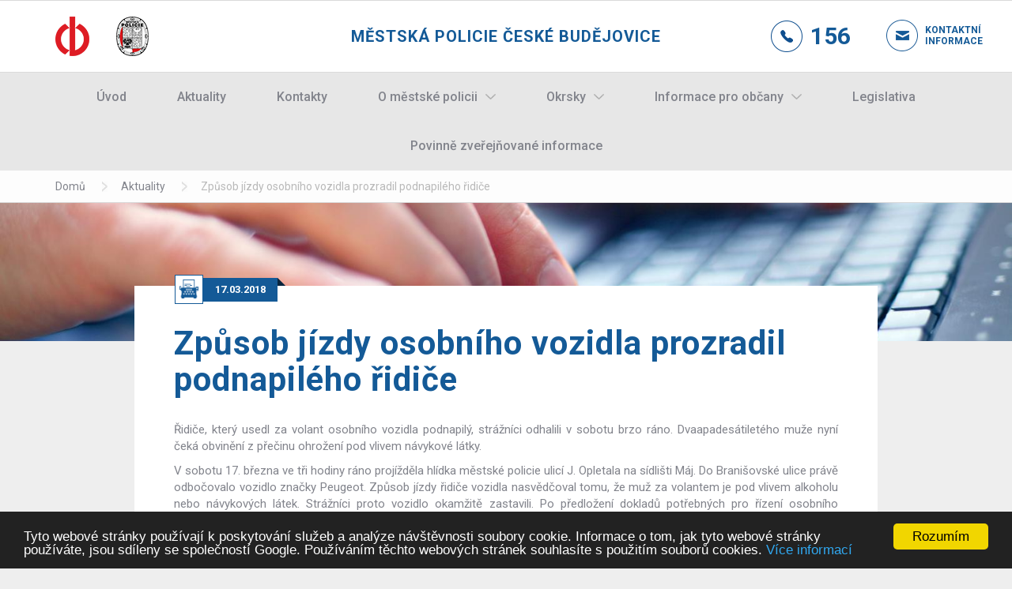

--- FILE ---
content_type: text/html; charset=utf-8
request_url: https://mpolicie.c-budejovice.cz/zpusob-jizdy-osobniho-vozidla-prozradil-dalsiho-podnapileho-ridice
body_size: 29708
content:
<!DOCTYPE html>
<html lang="cs">
	<head profile="http://www.w3.org/1999/xhtml/vocab">
		<meta http-equiv="Content-Type" content="text/html; charset=utf-8" />
<meta about="/news/tiskova-zprava" typeof="skos:Concept" property="rdfs:label skos:prefLabel" content="Tisková zpráva" />
<link rel="shortcut icon" href="https://mpolicie.c-budejovice.cz/sites/default/files/rsz_znak_mp.png" type="image/png" />
<meta name="description" content="Řidiče, který usedl za volant osobního vozidla podnapilý, strážníci odhalili v sobotu brzo ráno. Dvaapadesátiletého muže nyní čeká obvinění z přečinu ohrožení pod vlivem návykové látky. V sobotu 17. března ve tři hodiny ráno projížděla hlídka městské policie ulicí J. Opletala na sídlišti Máj. Do Branišovské ulice právě odbočovalo vozidlo značky Peugeot. Způsob jízdy řidiče" />
		<meta http-equiv="X-UA-Compatible" content="IE=edge">
		<meta name="viewport" content="width=device-width, initial-scale=1">
		<title>Způsob jízdy osobního vozidla prozradil podnapilého řidiče | Městská Policie České Budějovice</title>
                <link href="https://fonts.googleapis.com/css?family=Roboto:300,400,500,700&amp;subset=latin-ext" rel="stylesheet">
		<link type="text/css" rel="stylesheet" href="https://mpolicie.c-budejovice.cz/sites/default/files/css/css_xE-rWrJf-fncB6ztZfd2huxqgxu4WO-qwma6Xer30m4.css" media="all" />
<link type="text/css" rel="stylesheet" href="https://mpolicie.c-budejovice.cz/sites/default/files/css/css_DBTJHlClDYCla7ZkavWvdyoA5FZvO-9pa0Q88nuwvoE.css" media="screen" />
<link type="text/css" rel="stylesheet" href="https://mpolicie.c-budejovice.cz/sites/default/files/css/css_LhqCvX0IMLxz5jbGzJ3I0uhYzl_XS5wDZluio5N8q7U.css" media="all" />
<link type="text/css" rel="stylesheet" href="https://mpolicie.c-budejovice.cz/sites/default/files/css/css_BQZNSPQwmoO6z_KsKlfTfkiU05Bxs43ZzWA5v7jYf4Y.css" media="all" />
<style type="text/css" media="all">
<!--/*--><![CDATA[/*><!--*/
#highlighted{background-image:url('/profiles/nautilus/themes/nautilus/img/backgrounds/spring-field.jpg');}nav.navbar-fixed-top{position:fixed;}

/*]]>*/-->
</style>
<link type="text/css" rel="stylesheet" href="https://mpolicie.c-budejovice.cz/sites/default/files/css/css_Vjme8-UwnFYpyZCH9lBr7Itea1ziVboPMvm3hZMXvo0.css" media="all" />
<style type="text/css" media="all">
<!--/*--><![CDATA[/*><!--*/
#top-image{background-color:#FFFFFF !important;background-image:url('https://mpolicie.c-budejovice.cz/sites/default/files/styles/full_hd/public/obsah/novinky/zpusob-jizdy-osobniho-vozidla-prozradil-dalsiho-podnapileho-ridice/obrazky/uvodniobrazek.jpg?itok=wEkNOx2T') !important;background-repeat:no-repeat !important;background-attachment:scroll !important;background-position:center center !important;background-size:cover !important;-webkit-background-size:cover !important;-moz-background-size:cover !important;-o-background-size:cover !important;filter:progid:DXImageTransform.Microsoft.AlphaImageLoader(src='https://mpolicie.c-budejovice.cz/sites/default/files/obsah/novinky/zpusob-jizdy-osobniho-vozidla-prozradil-dalsiho-podnapileho-ridice/obrazky/uvodniobrazek.jpg',sizingMethod='scale');-ms-filter:progid:DXImageTransform.Microsoft.AlphaImageLoader(src='https://mpolicie.c-budejovice.cz/sites/default/files/obsah/novinky/zpusob-jizdy-osobniho-vozidla-prozradil-dalsiho-podnapileho-ridice/obrazky/uvodniobrazek.jpg',sizingMethod='scale');}

/*]]>*/-->
</style>
	</head>
	<body class="html not-front not-logged-in no-sidebars page-node page-node- page-node-614 node-type-news i18n-cs role-1" >
				<div class="wrapper">

    
    <div id="primary">
        <nav class="navbar navbar-default" role="navigation">
            <div class="container">

                <div id="logo">
                    <a href="/"><img src="/profiles/nautilus/themes/nautilus/img/logo.jpg" alt="Voatt" /></a>                    <a href="/"><img src="/profiles/nautilus/themes/nautilus/img/police-logo.jpg" alt="Voatt" /></a>                </div>

                
                
                <!-- <div id="search-button" class="pc"><a class="search-icon" href="#">Hledej</a></div> -->

                <div class="navbar-header">
                    <button type="button" class="navbar-toggle collapsed" data-toggle="collapse" data-target="#primary-collapse">
                        <span class="sr-only">Toggle navigation</span>
                        <span class="icon-bar"></span>
                        <span class="icon-bar"></span>
                        <span class="icon-bar"></span>
                    </button>
                </div>

                <div class="collapse navbar-collapse" id="primary-collapse">
                          <div id="block-views-header-block-1" class="block block-views">

    
  <div class="content">
    <div class="view view-header view-id-header view-display-id-block_1 view-dom-id-5211c4e4e0dd2d1ad0bb6527d2b728ea">
        
  
  
      <div class="view-content">
        <div class="views-row views-row-1 views-row-odd views-row-first views-row-last">
      
  <div class="views-field views-field-title">        <p class="field-content">Městská policie České Budějovice</p>  </div>  
  <div class="views-field views-field-field-frontpage-police-tel">        <div class="field-content">156</div>  </div>  
  <div class="views-field views-field-field-frontpage-rychle-podani">        <div class="field-content"><a href="https://mpolicie.c-budejovice.cz/kontakty">Kontaktní informace</a></div>  </div>  </div>
    </div>
  
  
  
  
  
  
</div>  </div>
</div>
  					      <div id="block-system-main-menu" class="block block-system block-menu">

    
  <div class="content">
    <ul class="list-group"><li class="first  mlid-409"><a href="/">Úvod</a></li>
<li class=" mlid-560"><a href="/aktuality">Aktuality</a></li>
<li class=" mlid-561"><a href="/kontakty">Kontakty</a></li>
<li class="expanded mlid-546 dropdown"><a href="/o-mestske-policii" id="546" role="button" class="dropdown-toggle" data-hover="dropdown">O městské policii</a><ul class="dropdown-menu" role="menu" aria-labelledby="546"><li class="first  mlid-547"><a href="/historie">Historie</a></li>
<li class=" mlid-591"><a href="/organizacni-struktura">Organizační struktura</a></li>
<li class=" mlid-549"><a href="/hlidkova-sluzba">Oblast pro hlídkovou službu</a></li>
<li class=" mlid-551"><a href="/prestupkove-oddeleni">Odbor přestupkové agendy</a></li>
<li class=" mlid-574"><a href="/sluzebny">Služebny</a></li>
<li class="last  mlid-550"><a href="/statistiky-cinnosti">Statistiky činnosti</a></li>
</ul></li>
<li class="expanded mlid-556 dropdown"><a href="/obvody" id="556" role="button" class="dropdown-toggle" data-hover="dropdown">Okrsky</a><ul class="dropdown-menu" role="menu" aria-labelledby="556"><li class="first  mlid-582"><a href="/obvod-1-centrum">Okrsek Centrum</a></li>
<li class=" mlid-583"><a href="/obvod-2-maj-0">Okrsek Máj</a></li>
<li class=" mlid-584"><a href="/obvod-3-vltava-0">Okrsek Vltava</a></li>
<li class=" mlid-585"><a href="/obvod-4-nemanice-0">Okrsek Nemanice</a></li>
<li class=" mlid-586"><a href="/obvod-5-suche-vrbne-0">Okrsek Suché Vrbné</a></li>
<li class="last  mlid-587"><a href="/obvod-6-roznov-0">Okrsek Rožnov</a></li>
</ul></li>
<li class="expanded mlid-558 dropdown"><a href="/informace-pro-obcany" id="558" role="button" class="dropdown-toggle" data-hover="dropdown">Informace pro občany</a><ul class="dropdown-menu" role="menu" aria-labelledby="558"><li class="first  mlid-572"><a href="/caste-dotazy">Časté dotazy</a></li>
<li class=" mlid-571"><a href="/parkovani-ve-meste">Parkování ve městě</a></li>
<li class=" mlid-573"><a href="/tiskoviny-ke-stazeni">Tiskoviny ke stažení</a></li>
<li class=" mlid-600"><a href="/asistenti-prevence-kriminality">Asistenti prevence kriminality</a></li>
<li class=" mlid-741"><a href="https://mpolicie.c-budejovice.cz/program-nocni-budejce" title="">Program Noční Budějce</a></li>
<li class=" mlid-599"><a href="/mestsky-kamerovy-dohlizeci-system">Městský kamerový dohlížecí systém</a></li>
<li class=" mlid-597"><a href="/nalezli-jste-jizdni-kolo">Nalezli jste jízdní kolo?</a></li>
<li class=" mlid-592"><a href="/byla-na-vase-vozidlo-umistena-vyzva">Byla na Vaše vozidlo umístěna &quot;VÝZVA&quot;?</a></li>
<li class=" mlid-593"><a href="/byla-na-vase-vozidlo-nasazena-boticka">Byla na Vaše vozidlo nasazena &quot;botička&quot;?</a></li>
<li class=" mlid-594"><a href="/odchyty-zvirat">Odchyty zvířat</a></li>
<li class=" mlid-595"><a href="/nalezli-jste-pouzitou-injekcni-strikacku">Nalezli jste použitou injekční stříkačku?</a></li>
<li class=" mlid-596"><a href="/ztraty-nalezy">Ztráty a nálezy</a></li>
<li class="last  mlid-598"><a href="/dobrovolnici-na-prechodech-pro-chodce">Dobrovolníci na přechodech pro chodce</a></li>
</ul></li>
<li class=" mlid-559"><a href="/legislativa">Legislativa</a></li>
<li class="last  mlid-646"><a href="/povinne-zverejnovane-informace-o-zrizeni-automatickeho-technickeho-systemu">Povinně zveřejňované informace</a></li>
</ul>  </div>
</div>
                  </div>
            </div>
        </nav>
    </div>

            <div id="main-menu">
            <div class="container">
                            <div id="block-system-main-menu" class="block block-system block-menu">

    
  <div class="content">
    <ul class="list-group"><li class="first  mlid-409"><a href="/">Úvod</a></li>
<li class=" mlid-560"><a href="/aktuality">Aktuality</a></li>
<li class=" mlid-561"><a href="/kontakty">Kontakty</a></li>
<li class="expanded mlid-546 dropdown"><a href="/o-mestske-policii" id="546" role="button" class="dropdown-toggle" data-hover="dropdown">O městské policii</a><ul class="dropdown-menu" role="menu" aria-labelledby="546"><li class="first  mlid-547"><a href="/historie">Historie</a></li>
<li class=" mlid-591"><a href="/organizacni-struktura">Organizační struktura</a></li>
<li class=" mlid-549"><a href="/hlidkova-sluzba">Oblast pro hlídkovou službu</a></li>
<li class=" mlid-551"><a href="/prestupkove-oddeleni">Odbor přestupkové agendy</a></li>
<li class=" mlid-574"><a href="/sluzebny">Služebny</a></li>
<li class="last  mlid-550"><a href="/statistiky-cinnosti">Statistiky činnosti</a></li>
</ul></li>
<li class="expanded mlid-556 dropdown"><a href="/obvody" id="556" role="button" class="dropdown-toggle" data-hover="dropdown">Okrsky</a><ul class="dropdown-menu" role="menu" aria-labelledby="556"><li class="first  mlid-582"><a href="/obvod-1-centrum">Okrsek Centrum</a></li>
<li class=" mlid-583"><a href="/obvod-2-maj-0">Okrsek Máj</a></li>
<li class=" mlid-584"><a href="/obvod-3-vltava-0">Okrsek Vltava</a></li>
<li class=" mlid-585"><a href="/obvod-4-nemanice-0">Okrsek Nemanice</a></li>
<li class=" mlid-586"><a href="/obvod-5-suche-vrbne-0">Okrsek Suché Vrbné</a></li>
<li class="last  mlid-587"><a href="/obvod-6-roznov-0">Okrsek Rožnov</a></li>
</ul></li>
<li class="expanded mlid-558 dropdown"><a href="/informace-pro-obcany" id="558" role="button" class="dropdown-toggle" data-hover="dropdown">Informace pro občany</a><ul class="dropdown-menu" role="menu" aria-labelledby="558"><li class="first  mlid-572"><a href="/caste-dotazy">Časté dotazy</a></li>
<li class=" mlid-571"><a href="/parkovani-ve-meste">Parkování ve městě</a></li>
<li class=" mlid-573"><a href="/tiskoviny-ke-stazeni">Tiskoviny ke stažení</a></li>
<li class=" mlid-600"><a href="/asistenti-prevence-kriminality">Asistenti prevence kriminality</a></li>
<li class=" mlid-741"><a href="https://mpolicie.c-budejovice.cz/program-nocni-budejce" title="">Program Noční Budějce</a></li>
<li class=" mlid-599"><a href="/mestsky-kamerovy-dohlizeci-system">Městský kamerový dohlížecí systém</a></li>
<li class=" mlid-597"><a href="/nalezli-jste-jizdni-kolo">Nalezli jste jízdní kolo?</a></li>
<li class=" mlid-592"><a href="/byla-na-vase-vozidlo-umistena-vyzva">Byla na Vaše vozidlo umístěna &quot;VÝZVA&quot;?</a></li>
<li class=" mlid-593"><a href="/byla-na-vase-vozidlo-nasazena-boticka">Byla na Vaše vozidlo nasazena &quot;botička&quot;?</a></li>
<li class=" mlid-594"><a href="/odchyty-zvirat">Odchyty zvířat</a></li>
<li class=" mlid-595"><a href="/nalezli-jste-pouzitou-injekcni-strikacku">Nalezli jste použitou injekční stříkačku?</a></li>
<li class=" mlid-596"><a href="/ztraty-nalezy">Ztráty a nálezy</a></li>
<li class="last  mlid-598"><a href="/dobrovolnici-na-prechodech-pro-chodce">Dobrovolníci na přechodech pro chodce</a></li>
</ul></li>
<li class=" mlid-559"><a href="/legislativa">Legislativa</a></li>
<li class="last  mlid-646"><a href="/povinne-zverejnovane-informace-o-zrizeni-automatickeho-technickeho-systemu">Povinně zveřejňované informace</a></li>
</ul>  </div>
</div>
                </div>
        </div>
    
    
    
            <div id="breadcrumb">
            <div class="container">
                <div class="breadcrumb-header"><a href="#breadcrumb">Kde nyní jsem?</a></div>
                <ol class="breadcrumb"><li><a href="/">Domů</a></li><li><a href="/aktuality">Aktuality</a></li><li>Způsob jízdy osobního vozidla prozradil podnapilého řidiče</li></ol>            </div>
        </div>
    
    <div id="top-image"></div>

    
                <div id="container-main" class="container main">

            <div id="content">

                <div id="inner-content">

                    
                                            <h1>Způsob jízdy osobního vozidla prozradil podnapilého řidiče</h1>
                    
                                            <div class="tabs"></div>
                    
                          <div id="block-system-main" class="block block-system">

    
  <div class="content">
    
<div id="node-614" class="node node-news clearfix" about="/zpusob-jizdy-osobniho-vozidla-prozradil-dalsiho-podnapileho-ridice" typeof="sioc:Item foaf:Document">

	
	<div class="content-date">
		<div class="field field-name-field-news-date field-type-datetime field-label-hidden"><div class="field-items"><div class="field-item even"><span  property="dc:date" datatype="xsd:dateTime" content="2018-03-17T00:00:00+01:00" class="date-display-single">17.03.2018</span></div></div></div>	</div>

	
	
	<div class="content clearfix">
		<div class="field field-name-field-news-kategorie field-type-taxonomy-term-reference field-label-hidden"><div class="field-items"><div class="field-item even"><div id="taxonomy-term-2" class="taxonomy-term vocabulary-news">

      <h2><a href="/news/tiskova-zprava">Tisková zpráva</a></h2>
  
  <div class="content">
    <div class="field field-name-field-news-icon field-type-image field-label-hidden"><div class="images-items"><div class="images-thumbnails"><div class="even"><img typeof="foaf:Image" src="https://mpolicie.c-budejovice.cz/sites/default/files/styles/news_taxonomy_icon/public/obsah/taxonomy/news/tiskova-zprava/obrazky/typewriter1.png?itok=n5X5b3rl" width="60" height="60" alt="" /></div></div></div></div>  </div>

</div>
</div></div></div><div class="field field-name-body field-type-text-with-summary field-label-hidden"><div class="field-items"><div class="field-item even" property="content:encoded"><p class="rtejustify">
	Řidiče, který usedl za volant osobního vozidla podnapilý, strážníci odhalili v sobotu brzo ráno. Dvaapadesátiletého muže nyní čeká obvinění z přečinu ohrožení pod vlivem návykové látky.</p>
<p class="rtejustify">
	V sobotu 17. března ve tři hodiny ráno projížděla hlídka městské policie ulicí J. Opletala na sídlišti Máj. Do Branišovské ulice právě odbočovalo vozidlo značky Peugeot. Způsob jízdy řidiče vozidla nasvědčoval tomu, že muž za volantem je pod vlivem alkoholu nebo návykových látek. Strážníci proto vozidlo okamžitě zastavili. Po předložení dokladů potřebných pro řízení osobního motorového vozidla řidič podstoupil orientační dechovou zkoušku na alkohol. Ta ukázala výsledek 1,25 ‰. Dvaapadesátiletý muž z Českých Budějovic přiznal, před několika hodinami alkohol skutečně pil. To mu však nezabránilo sednout za volant a přibrat sebou šestadvacetiletou spolujezdkyni.</p>
<p class="rtejustify">
	Strážníci celý případ předali k dalšímu šetření přivolaným policistům.</p>
<p class="rtejustify">
	Autor: Mgr. Věra Školková</p>
</div></div></div><div class="field field-name-field-news-uvod-img field-type-image field-label-hidden"><div class="images-items"><div class="images-thumbnails"><div class="even"></div></div></div></div>	</div>

	
</div>
  </div>
</div>
  
                </div>

            </div>

        </div>
                
            <div id="fotogalerie">
                  <div id="block-views-novnky-fotogalerie-block" class="block block-views">

    
  <div class="content">
    <div class="view view-novnky-fotogalerie view-id-novnky_fotogalerie view-display-id-block view-dom-id-49eb3b108cb3bcd6a906124cb53cc1f5">
        
  
  
      <div class="view-content">
        <div class="views-row views-row-1 views-row-odd views-row-first views-row-last">
      
  <div class="views-field views-field-field-news-images">        <div class="field-content"></div>  </div>  </div>
    </div>
  
  
  
  
  
  
</div>  </div>
</div>
          </div>
    
    
    
    
    	<div id="mapa-2"></div>

    
</div>

    <div id="footer">
        <div class="container">
                  <div id="block-block-1" class="block block-block">

    
  <div class="content">
    <p>
	Copyright © 2017, Statutární město České Budějovice - Městská policie</p>
  </div>
</div>
<div id="block-nautilus-voatt-voatt-footer" class="block block-nautilus-voatt">

    
  <div class="content">
    <a href="/podminky-uziti">Podmínky užití</a><span>|</span><a href="/mapa-stranek">Mapa stránek</a><span>|</span><a href="http://voatt.cz"><span id="voatt-icn"></span></a>  </div>
</div>
          </div>
    </div>
				<script type="text/javascript" src="https://mpolicie.c-budejovice.cz/sites/all/modules/nautilus_contrib/jquery_update/replace/jquery/1.12/jquery.min.js?v=1.12.4"></script>
<script type="text/javascript" src="https://mpolicie.c-budejovice.cz/misc/jquery-extend-3.4.0.js?v=1.12.4"></script>
<script type="text/javascript" src="https://mpolicie.c-budejovice.cz/misc/jquery-html-prefilter-3.5.0-backport.js?v=1.12.4"></script>
<script type="text/javascript" src="https://mpolicie.c-budejovice.cz/misc/jquery.once.js?v=1.2"></script>
<script type="text/javascript" src="https://mpolicie.c-budejovice.cz/misc/drupal.js?sh2i7y"></script>
<script type="text/javascript" src="https://mpolicie.c-budejovice.cz/sites/all/modules/nautilus_contrib/jquery_update/js/jquery_browser.js?v=0.0.1"></script>
<script type="text/javascript" src="https://mpolicie.c-budejovice.cz/sites/all/libraries/FooTable/js/footable.js?v=0.1"></script>
<script type="text/javascript" src="https://mpolicie.c-budejovice.cz/sites/all/modules/nautilus_features/nautilus_all_menus/nautilus_all_menus.js?sh2i7y"></script>
<script type="text/javascript" src="https://mpolicie.c-budejovice.cz/sites/all/modules/nautilus_features/nautilus_bulk_newsletter/js/nautilus_bulk_newsletter.js?sh2i7y"></script>
<script type="text/javascript" src="https://mpolicie.c-budejovice.cz/sites/all/modules/nautilus_features/voatt_misc/js/voatt_misc.js?sh2i7y"></script>
<script type="text/javascript" src="https://mpolicie.c-budejovice.cz/sites/default/files/languages/cs_yHbdAnOTC-T-O8aDRals8nvJSjcry50aVxP2vHZtgHs.js?sh2i7y"></script>
<script type="text/javascript">
<!--//--><![CDATA[//><!--
window.cookieconsent_options = {"message":"Tyto webové stránky používají k poskytování služeb a analýze návštěvnosti soubory cookie. Informace o tom, jak tyto webové stránky používáte, jsou sdíleny se společností Google. Používáním těchto webových stránek souhlasíte s použitím souborů cookies.","dismiss":"Rozumím","learnMore":"Více informací","link":"https://www.google.com/policies/technologies/cookies/","theme":"dark-bottom"};
//--><!]]>
</script>
<script type="text/javascript" src="https://cdnjs.cloudflare.com/ajax/libs/cookieconsent2/1.0.9/cookieconsent.min.js"></script>
<script type="text/javascript" src="https://mpolicie.c-budejovice.cz/sites/all/modules/nautilus_features/nautilus_imagelightbox/js/imagelightbox.min.js?sh2i7y"></script>
<script type="text/javascript" src="https://mpolicie.c-budejovice.cz/sites/all/modules/nautilus_features/nautilus_imagelightbox/js/nautilus-imagelightbox.js?sh2i7y"></script>
<script type="text/javascript" src="https://mpolicie.c-budejovice.cz/sites/all/modules/nautilus_features/nautilus_theme/js/nautilus_theme.js?sh2i7y"></script>
<script type="text/javascript" src="https://mpolicie.c-budejovice.cz/profiles/nautilus/modules/nautilus_core/js/jquery.migrate.js?sh2i7y"></script>
<script type="text/javascript" src="https://mpolicie.c-budejovice.cz/profiles/nautilus/modules/nautilus_core/nautilus_core.js?sh2i7y"></script>
<script type="text/javascript" src="https://mpolicie.c-budejovice.cz/profiles/nautilus/modules/nautilus_ui/js/bootstrap-tooltip.min.js?sh2i7y"></script>
<script type="text/javascript" src="https://mpolicie.c-budejovice.cz/profiles/nautilus/modules/nautilus_ui/nautilus_ui.js?sh2i7y"></script>
<script type="text/javascript" src="https://mpolicie.c-budejovice.cz/sites/all/modules/nautilus_features/nautilus_devel_warning/js/devel_server_warning.js?sh2i7y"></script>
<script type="text/javascript" src="https://mpolicie.c-budejovice.cz/sites/all/modules/nautilus_contrib/google_analytics/googleanalytics.js?sh2i7y"></script>
<script type="text/javascript" src="https://www.googletagmanager.com/gtag/js?id=UA-91258458-1"></script>
<script type="text/javascript">
<!--//--><![CDATA[//><!--
window.google_analytics_uacct = "UA-91258458-1";window.dataLayer = window.dataLayer || [];function gtag(){dataLayer.push(arguments)};gtag("js", new Date());gtag("set", "developer_id.dMDhkMT", true);gtag("config", "UA-91258458-1", {"groups":"default","anonymize_ip":true,"allow_ad_personalization_signals":false});
//--><!]]>
</script>
<script type="text/javascript" src="https://mpolicie.c-budejovice.cz/profiles/nautilus/themes/nautilus/js/cb_webtrekk_v441-rpss_mp.js?sh2i7y"></script>
<script type="text/javascript" src="https://mpolicie.c-budejovice.cz/profiles/nautilus/themes/nautilus/js/bootstrap.min.js?sh2i7y"></script>
<script type="text/javascript" src="https://mpolicie.c-budejovice.cz/profiles/nautilus/themes/nautilus/js/bootstrap-hover-dropdown.js?sh2i7y"></script>
<script type="text/javascript" src="https://mpolicie.c-budejovice.cz/profiles/nautilus/themes/nautilus/js/jquery.cycle2.min.js?sh2i7y"></script>
<script type="text/javascript" src="https://mpolicie.c-budejovice.cz/profiles/nautilus/themes/nautilus/js/jquery.cycle2.swipe.min.js?sh2i7y"></script>
<script type="text/javascript" src="https://mpolicie.c-budejovice.cz/profiles/nautilus/themes/nautilus/js/control.js?sh2i7y"></script>
<script type="text/javascript">
<!--//--><![CDATA[//><!--
jQuery.extend(Drupal.settings, {"basePath":"\/","pathPrefix":"","setHasJsCookie":0,"ajaxPageState":{"theme":"nautilus","theme_token":"vr6tkXzATzGmnZ16_QGa1ya-EKOGy6A5vABjUTHKm2I","js":{"sites\/all\/modules\/nautilus_contrib\/jquery_update\/replace\/jquery\/1.12\/jquery.min.js":1,"misc\/jquery-extend-3.4.0.js":1,"misc\/jquery-html-prefilter-3.5.0-backport.js":1,"misc\/jquery.once.js":1,"misc\/drupal.js":1,"sites\/all\/modules\/nautilus_contrib\/jquery_update\/js\/jquery_browser.js":1,"sites\/all\/libraries\/FooTable\/js\/footable.js":1,"sites\/all\/modules\/nautilus_features\/nautilus_all_menus\/nautilus_all_menus.js":1,"sites\/all\/modules\/nautilus_features\/nautilus_bulk_newsletter\/js\/nautilus_bulk_newsletter.js":1,"sites\/all\/modules\/nautilus_features\/voatt_misc\/js\/voatt_misc.js":1,"public:\/\/languages\/cs_yHbdAnOTC-T-O8aDRals8nvJSjcry50aVxP2vHZtgHs.js":1,"0":1,"https:\/\/cdnjs.cloudflare.com\/ajax\/libs\/cookieconsent2\/1.0.9\/cookieconsent.min.js":1,"sites\/all\/modules\/nautilus_features\/nautilus_imagelightbox\/js\/imagelightbox.min.js":1,"sites\/all\/modules\/nautilus_features\/nautilus_imagelightbox\/js\/nautilus-imagelightbox.js":1,"sites\/all\/modules\/nautilus_features\/nautilus_theme\/js\/nautilus_theme.js":1,"profiles\/nautilus\/modules\/nautilus_core\/js\/jquery.migrate.js":1,"profiles\/nautilus\/modules\/nautilus_core\/nautilus_core.js":1,"profiles\/nautilus\/modules\/nautilus_ui\/js\/bootstrap-tooltip.min.js":1,"profiles\/nautilus\/modules\/nautilus_ui\/nautilus_ui.js":1,"sites\/all\/modules\/nautilus_features\/nautilus_devel_warning\/js\/devel_server_warning.js":1,"sites\/all\/modules\/nautilus_contrib\/google_analytics\/googleanalytics.js":1,"https:\/\/www.googletagmanager.com\/gtag\/js?id=UA-91258458-1":1,"1":1,"profiles\/nautilus\/themes\/nautilus\/js\/cb_webtrekk_v441-rpss_mp.js":1,"profiles\/nautilus\/themes\/nautilus\/js\/bootstrap.min.js":1,"profiles\/nautilus\/themes\/nautilus\/js\/bootstrap-hover-dropdown.js":1,"profiles\/nautilus\/themes\/nautilus\/js\/jquery.cycle2.min.js":1,"profiles\/nautilus\/themes\/nautilus\/js\/jquery.cycle2.swipe.min.js":1,"profiles\/nautilus\/themes\/nautilus\/js\/control.js":1},"css":{"modules\/system\/system.base.css":1,"modules\/system\/system.menus.css":1,"modules\/system\/system.messages.css":1,"modules\/system\/system.theme.css":1,"sites\/all\/libraries\/FooTable\/css\/footable.core.min.css":1,"sites\/all\/modules\/nautilus_contrib\/calendar\/css\/calendar_multiday.css":1,"modules\/field\/theme\/field.css":1,"sites\/all\/modules\/nautilus_features\/nautilus_all_menus\/nautilus_all_menus.css":1,"sites\/all\/modules\/nautilus_features\/nautilus_bulk_newsletter\/css\/nautilus_bulk_newsletter.css":1,"modules\/node\/node.css":1,"modules\/search\/search.css":1,"modules\/user\/user.css":1,"sites\/all\/modules\/nautilus_features\/voatt_misc\/css\/voatt_misc.css":1,"sites\/all\/modules\/nautilus_features\/voatt_towed_cars\/css\/voatt_towed_cars.css":1,"sites\/all\/modules\/nautilus_contrib\/views\/css\/views.css":1,"sites\/all\/modules\/nautilus_contrib\/ckeditor\/css\/ckeditor.css":1,"sites\/all\/modules\/nautilus_contrib\/ctools\/css\/ctools.css":1,"sites\/all\/modules\/nautilus_contrib\/lightbox2\/css\/lightbox.css":1,"sites\/all\/modules\/nautilus_features\/nautilus_imagelightbox\/css\/imagelightbox.min.css":1,"profiles\/nautilus\/modules\/nautilus_sitemap\/nautilus_sitemap.css":1,"sites\/all\/modules\/nautilus_features\/nautilus_theme\/css\/nautilus_theme.css":1,"profiles\/nautilus\/modules\/nautilus_ui\/nautilus_ui.css":1,"profiles\/nautilus\/modules\/nautilus_ui\/css\/bootstrap-tooltip.min.css":1,"sites\/all\/modules\/nautilus_features\/nautilus_devel_warning\/css\/devel_server_warning.css":1,"sites\/all\/modules\/nautilus_contrib\/date\/date_api\/date.css":1,"modules\/taxonomy\/taxonomy.css":1,"1":1,"profiles\/nautilus\/themes\/nautilus\/css\/nautilus.css":1,"0":1}},"lightbox2":{"rtl":"0","file_path":"\/(\\w\\w\/)public:\/","default_image":"\/sites\/all\/modules\/nautilus_contrib\/lightbox2\/images\/brokenimage.jpg","border_size":10,"font_color":"000","box_color":"fff","top_position":"","overlay_opacity":"0.8","overlay_color":"000","disable_close_click":true,"resize_sequence":0,"resize_speed":400,"fade_in_speed":400,"slide_down_speed":600,"use_alt_layout":false,"disable_resize":false,"disable_zoom":false,"force_show_nav":false,"show_caption":true,"loop_items":false,"node_link_text":"View Image Details","node_link_target":false,"image_count":"Obr\u00e1zek !current z !total","video_count":"Video !current of !total","page_count":"Page !current of !total","lite_press_x_close":"press \u003Ca href=\u0022#\u0022 onclick=\u0022hideLightbox(); return FALSE;\u0022\u003E\u003Ckbd\u003Ex\u003C\/kbd\u003E\u003C\/a\u003E to close","download_link_text":"","enable_login":false,"enable_contact":false,"keys_close":"c x 27","keys_previous":"p 37","keys_next":"n 39","keys_zoom":"z","keys_play_pause":"32","display_image_size":"original","image_node_sizes":"()","trigger_lightbox_classes":"","trigger_lightbox_group_classes":"","trigger_slideshow_classes":"","trigger_lightframe_classes":"","trigger_lightframe_group_classes":"","custom_class_handler":0,"custom_trigger_classes":"","disable_for_gallery_lists":true,"disable_for_acidfree_gallery_lists":true,"enable_acidfree_videos":true,"slideshow_interval":5000,"slideshow_automatic_start":true,"slideshow_automatic_exit":true,"show_play_pause":true,"pause_on_next_click":false,"pause_on_previous_click":true,"loop_slides":false,"iframe_width":600,"iframe_height":400,"iframe_border":1,"enable_video":false,"useragent":"Mozilla\/5.0 (Macintosh; Intel Mac OS X 10_15_7) AppleWebKit\/537.36 (KHTML, like Gecko) Chrome\/131.0.0.0 Safari\/537.36; ClaudeBot\/1.0; +claudebot@anthropic.com)"},"nautilus_core":{"language":"cs"},"better_exposed_filters":{"views":{"header":{"displays":{"block_1":{"filters":[]}}},"dulezite_odkazy":{"displays":{"block":{"filters":[]}}},"frontpage_slider":{"displays":{"block":{"filters":[]}}},"rozcestnik":{"displays":{"block":{"filters":[]}}},"sluzby_kontakt":{"displays":{"block":{"filters":[]}}},"adresy":{"displays":{"block":{"filters":[]}}},"novnky_fotogalerie":{"displays":{"block":{"filters":[]}}}}},"googleanalytics":{"account":["UA-91258458-1"],"trackOutbound":1,"trackMailto":1,"trackDownload":1,"trackDownloadExtensions":"7z|aac|arc|arj|asf|asx|avi|bin|csv|doc(x|m)?|dot(x|m)?|exe|flv|gif|gz|gzip|hqx|jar|jpe?g|js|mp(2|3|4|e?g)|mov(ie)?|msi|msp|pdf|phps|png|ppt(x|m)?|pot(x|m)?|pps(x|m)?|ppam|sld(x|m)?|thmx|qtm?|ra(m|r)?|sea|sit|tar|tgz|torrent|txt|wav|wma|wmv|wpd|xls(x|m|b)?|xlt(x|m)|xlam|xml|z|zip"}});
//--><!]]>
</script>
	</body>
</html>


--- FILE ---
content_type: text/css
request_url: https://mpolicie.c-budejovice.cz/sites/default/files/css/css_BQZNSPQwmoO6z_KsKlfTfkiU05Bxs43ZzWA5v7jYf4Y.css
body_size: 39637
content:
.ctools-locked{color:red;border:1px solid red;padding:1em;}.ctools-owns-lock{background:#ffffdd none repeat scroll 0 0;border:1px solid #f0c020;padding:1em;}a.ctools-ajaxing,input.ctools-ajaxing,button.ctools-ajaxing,select.ctools-ajaxing{padding-right:18px !important;background:url(/sites/all/modules/nautilus_contrib/ctools/images/status-active.gif) right center no-repeat;}div.ctools-ajaxing{float:left;width:18px;background:url(/sites/all/modules/nautilus_contrib/ctools/images/status-active.gif) center center no-repeat;}
#lightbox{position:absolute;top:40px;left:0;width:100%;z-index:100;text-align:center;line-height:0;}#lightbox a img{border:none;}#outerImageContainer{position:relative;background-color:#fff;width:250px;height:250px;margin:0 auto;min-width:240px;overflow:hidden;}#imageContainer,#frameContainer,#modalContainer{padding:10px;}#modalContainer{line-height:1em;overflow:auto;}#loading{height:25%;width:100%;text-align:center;line-height:0;position:absolute;top:40%;left:45%;}#hoverNav{position:absolute;top:0;left:0;height:100%;width:100%;z-index:10;}#imageContainer>#hoverNav{left:0;}#frameHoverNav{z-index:10;margin-left:auto;margin-right:auto;width:20%;position:absolute;bottom:0px;height:45px;}#imageData>#frameHoverNav{left:0;}#hoverNav a,#frameHoverNav a{outline:none;}#prevLink,#nextLink{width:49%;height:100%;background:transparent url(/sites/all/modules/nautilus_contrib/lightbox2/images/blank.gif) no-repeat;display:block;}#prevLink,#framePrevLink{left:0;float:left;}#nextLink,#frameNextLink{right:0;float:right;}#prevLink:hover,#prevLink:visited:hover,#prevLink.force_show_nav,#framePrevLink{background:url(/sites/all/modules/nautilus_contrib/lightbox2/images/prev.gif) left 15% no-repeat;}#nextLink:hover,#nextLink:visited:hover,#nextLink.force_show_nav,#frameNextLink{background:url(/sites/all/modules/nautilus_contrib/lightbox2/images/next.gif) right 15% no-repeat;}#prevLink:hover.force_show_nav,#prevLink:visited:hover.force_show_nav,#framePrevLink:hover,#framePrevLink:visited:hover{background:url(/sites/all/modules/nautilus_contrib/lightbox2/images/prev_hover.gif) left 15% no-repeat;}#nextLink:hover.force_show_nav,#nextLink:visited:hover.force_show_nav,#frameNextLink:hover,#frameNextLink:visited:hover{background:url(/sites/all/modules/nautilus_contrib/lightbox2/images/next_hover.gif) right 15% no-repeat;}#framePrevLink,#frameNextLink{width:45px;height:45px;display:block;position:absolute;bottom:0px;}#imageDataContainer{font:10px Verdana,Helvetica,sans-serif;background-color:#fff;margin:0 auto;line-height:1.4em;min-width:240px;}#imageData{padding:0 10px;}#imageData #imageDetails{width:70%;float:left;text-align:left;}#imageData #caption{font-weight:bold;}#imageData #numberDisplay{display:block;clear:left;padding-bottom:1.0em;}#imageData #lightbox2-node-link-text{display:block;padding-bottom:1.0em;}#imageData #bottomNav{height:66px;}.lightbox2-alt-layout #imageData #bottomNav,.lightbox2-alt-layout-data #bottomNav{margin-bottom:60px;}#lightbox2-overlay{position:absolute;top:0;left:0;z-index:90;width:100%;height:500px;background-color:#000;}#overlay_default{opacity:0.6;}#overlay_macff2{background:transparent url(/sites/all/modules/nautilus_contrib/lightbox2/images/overlay.png) repeat;}.clearfix:after{content:".";display:block;height:0;clear:both;visibility:hidden;}* html>body .clearfix{display:inline;width:100%;}* html .clearfix{height:1%;}#bottomNavClose{display:block;background:url(/sites/all/modules/nautilus_contrib/lightbox2/images/close.gif) left no-repeat;margin-top:33px;float:right;padding-top:0.7em;height:26px;width:26px;}#bottomNavClose:hover{background-position:right;}#loadingLink{display:block;background:url(/sites/all/modules/nautilus_contrib/lightbox2/images/loading.gif) no-repeat;width:32px;height:32px;}#bottomNavZoom{display:none;background:url(/sites/all/modules/nautilus_contrib/lightbox2/images/expand.gif) no-repeat;width:34px;height:34px;position:relative;left:30px;float:right;}#bottomNavZoomOut{display:none;background:url(/sites/all/modules/nautilus_contrib/lightbox2/images/contract.gif) no-repeat;width:34px;height:34px;position:relative;left:30px;float:right;}#lightshowPlay{margin-top:42px;float:right;margin-right:5px;margin-bottom:1px;height:20px;width:20px;background:url(/sites/all/modules/nautilus_contrib/lightbox2/images/play.png) no-repeat;}#lightshowPause{margin-top:42px;float:right;margin-right:5px;margin-bottom:1px;height:20px;width:20px;background:url(/sites/all/modules/nautilus_contrib/lightbox2/images/pause.png) no-repeat;}.lightbox2-alt-layout-data #bottomNavClose,.lightbox2-alt-layout #bottomNavClose{margin-top:93px;}.lightbox2-alt-layout-data #bottomNavZoom,.lightbox2-alt-layout-data #bottomNavZoomOut,.lightbox2-alt-layout #bottomNavZoom,.lightbox2-alt-layout #bottomNavZoomOut{margin-top:93px;}.lightbox2-alt-layout-data #lightshowPlay,.lightbox2-alt-layout-data #lightshowPause,.lightbox2-alt-layout #lightshowPlay,.lightbox2-alt-layout #lightshowPause{margin-top:102px;}.lightbox_hide_image{display:none;}#lightboxImage{-ms-interpolation-mode:bicubic;}
#imagelightbox{cursor:pointer;position:fixed;z-index:10000;-ms-touch-action:none;touch-action:none;-webkit-box-shadow:0 0 3.125em rgba(0,0,0,.75);box-shadow:0 0 3.125em rgba(0,0,0,.75)}#imagelightbox-loading,#imagelightbox-loading div{border-radius:9999px}#imagelightbox-loading{background-color:grey;background-color:rgba(0,0,0,.5);position:fixed;z-index:10003;top:50%;left:50%;padding:.65em;margin:-1.3em 0 0 -1.3em;-webkit-box-shadow:0 0 2.5em rgba(0,0,0,.75);box-shadow:0 0 2.5em rgba(0,0,0,.75)}#imagelightbox-loading div{width:1.3em;height:1.3em;background-color:#fff;-webkit-animation:imagelightbox-loading .5s ease infinite;animation:imagelightbox-loading .5s ease infinite}@-webkit-keyframes imagelightbox-loading{from,to{opacity:.5;-webkit-transform:scale(.75);transform:scale(.75)}50%{opacity:1;-webkit-transform:scale(1);transform:scale(1)}}@keyframes imagelightbox-loading{from,to{opacity:.5;-webkit-transform:scale(.75);transform:scale(.75)}50%{opacity:1;-webkit-transform:scale(1);transform:scale(1)}}#imagelightbox-overlay{background-color:#fff;background-color:rgba(255,255,255,.9);position:fixed;z-index:9998;top:0;right:0;bottom:0;left:0}#imagelightbox-close{width:2.5em;height:2.5em;background-color:#666;position:fixed;z-index:10002;top:2.5em;right:2.5em;border-radius:50%;-webkit-transition:color .3s ease;transition:color .3s ease}#imagelightbox-close:hover{background-color:#111}#imagelightbox-close:after,#imagelightbox-close:before{width:2px;background-color:#fff;content:'';position:absolute;top:20%;bottom:20%;left:50%;margin-left:-1px}#imagelightbox-close:before{-webkit-transform:rotate(45deg);-ms-transform:rotate(45deg);transform:rotate(45deg)}#imagelightbox-close:after{-webkit-transform:rotate(-45deg);-ms-transform:rotate(-45deg);transform:rotate(-45deg)}#imagelightbox-caption{text-align:center;color:#fff;background-color:#666;position:fixed;z-index:10001;left:0;right:0;bottom:0;padding:.625em}#imagelightbox-nav{background-color:#444;background-color:rgba(0,0,0,.5);position:fixed;z-index:10001;left:50%;bottom:3.75em;padding:.313em;-webkit-transform:translateX(-50%);-ms-transform:translateX(-50%);transform:translateX(-50%);border-radius:20px}#imagelightbox-nav a{width:1em;height:1em;border:1px solid #fff;display:inline-block;margin:0 .313em;border-radius:50%}#imagelightbox-nav .active{background-color:#fff}.imagelightbox-arrow{width:3.75em;height:7.5em;background-color:#444;background-color:rgba(0,0,0,.5);vertical-align:middle;display:none;position:fixed;z-index:10001;top:50%;margin-top:-3.75em}.imagelightbox-arrow:focus,.imagelightbox-arrow:hover{background-color:#666;background-color:rgba(0,0,0,.75)}.imagelightbox-arrow:active{background-color:#111}.imagelightbox-arrow-left{left:2.5em}.imagelightbox-arrow-right{right:2.5em}.imagelightbox-arrow:before{width:0;height:0;border:1em solid transparent;content:'';display:inline-block;margin-bottom:-.125em}.imagelightbox-arrow-left:before{border-left:none;border-right-color:#fff;margin-left:-.313em}.imagelightbox-arrow-right:before{border-right:none;border-left-color:#fff;margin-right:-.313em}#imagelightbox-caption,#imagelightbox-close,#imagelightbox-loading,#imagelightbox-nav,#imagelightbox-overlay,.imagelightbox-arrow{-webkit-animation:fade-in .25s linear;animation:fade-in .25s linear}@-webkit-keyframes fade-in{from{opacity:0}to{opacity:1}}@keyframes fade-in{from{opacity:0}to{opacity:1}}@media only screen and (max-width:41.250em){#container{width:100%}#imagelightbox-close{top:1.25em;right:1.25em}#imagelightbox-nav{bottom:1.25em}.imagelightbox-arrow{width:2.5em;height:3.75em;margin-top:-2.75em}.imagelightbox-arrow-left{left:1.25em}.imagelightbox-arrow-right{right:1.25em}}@media only screen and (max-width:20em){.imagelightbox-arrow-left{left:0}.imagelightbox-arrow-right{right:0}}
.sitemap .link{display:block;}.sitemap-menus{width:50%;display:inline-block;vertical-align:top;}.sitemap-content-types{width:50%;display:inline-block;vertical-align:top;}
#nautilus-ui-render-content-form .waves-button,#nautilus-ui-render-content-form .waves-button:hover,#nautilus-ui-render-content-form .waves-button:visited,#nautilus-ui-render-content-form .waves-button-input,#menu-editor-overview-form .waves-button,#menu-editor-overview-form .waves-button:hover,#menu-editor-overview-form .waves-button:visited,#menu-editor-overview-form .waves-button-input
#menu-overview-form .waves-button,#menu-overview-form .waves-button:hover,#menu-overview-form .waves-button:visited,#comment-admin-overview .waves-button-input,#comment-admin-overview .waves-button,#comment-admin-overview .waves-button:hover,#comment-admin-overview .waves-button:visited,#comment-admin-overview .waves-button-input{white-space:normal;}#overlay fieldset.collapsed{height:0;padding-bottom:4px;}#overlay fieldset.collapsed legend{margin:0;margin-left:0;}.adminimal-theme #edit-plugin-inline{width:auto !important;}#nautilus-ui-render-content-form table th:last-child{width:145px;}#nautilus-ui-render-content-form .content-add-new-bulk-button,#nautilus-ui-render-content-form .content-add-new-button{position:inherit;margin-bottom:15px;margin-left:15px;display:block;}.adminimal-theme .text-format-wrapper .ckeditor_links,.adminimal-theme .text-format-wrapper .filter-wrapper{display:none !important;}.adminimal-theme .field-type-node-reference .form-item{padding-right:0px;}#menu-overview-form table td{padding:3px 10px;}.adminimal-theme .menu-overview-title-edit-trigger{color:#888;}#menu-overview-form table th:last-child{width:100px;display:block;}.adminimal-theme #menu-editor-overview-form table .path-edit input{width:180px;}.adminimal-theme .tabledrag-toggle-weight-wrapper{display:none;}.adminimal-theme .ctools-link{background:url('/profiles/nautilus/themes/adminimal_theme/css/images/select-arrow.svg') no-repeat center top #fff;}.form-item-langselect label,.form-item-langselect select{display:inline-block;margin-left:15px;}.adminimal-theme .sticky-header{top:30px !important;z-index:9999 !important;}.adminimal-theme .field-widget-image-image fieldset,.adminimal-theme .field-widget-file-generic fieldset{margin:0px;padding:15px;}.adminimal-theme .menu-link-form,.adminimal-theme .node-form-options{margin-right:30px;}.adminimal-theme #edit-plugin-inline{width:26% !important;}#overlay{padding-bottom:30px;}.adminimal-theme fieldset .field-type-node-reference .form-submit{margin-right:15px;}#nautilus-ui-render-content-form .content-add-new-button{background:#2196f3;color:#FFFFFF;}#nautilus-ui-render-content-form .content-add-new-button:hover{background:#29B6F6;text-decoration:none;box-shadow:0 1px 5px rgba(0,0,0,0.45);}.filter .form-item input,.filter .form-item select{width:90%;}.content-add-new-bulk-button{color:#fff !important;}.redirect-list .links a{border-top:0px !important;}.page-node-revisions .revision-log{display:none;}.tabledrag-processed .draggable .form-item .form-autocomplete{width:100%;box-sizing:border-box;}#node-delete-confirm #edit-cancel,#node-revision-delete-confirm #edit-cancel,#menu-item-delete-form #edit-cancel,#comment-multiple-delete-confirm #edit-cancel{display:inline-block;cursor:pointer;padding:6px 18px;border:none;color:#fff;text-align:center;font-size:1.077em;font-family:Roboto,sans-serif;font-weight:500;text-transform:uppercase;border-radius:0.2rem;transition:all,0.3s;line-height:24px;}a.cke_dialog_tab{height:12px !important;}a.cke_dialog_close_button{width:20px !important;height:8px !important;}a.cke_dialog_ui_button{margin-top:24px !important;}a.cke_dialog_ui_button_ok{color:#fff !important;margin-top:0px !important;}a.cke_dialog_ui_button_cancel{background-color:#bbb !important;color:#fff !important;margin-top:0px !important;}.adminimal-theme div.messages{background-image:none !important;background-repeat:no-repeat;background-position:10px center;border-radius:4px 4px 4px 4px;padding:15px;margin:0 0 15px 0;}.adminimal-theme div.messages p{margin-bottom:0px;}.adminimal-theme div.messages ul{margin:0;}.adminimal-theme div.messages li{background-position:left 8px;background-repeat:no-repeat;list-style:none outside none;padding-left:15px;}.adminimal-theme div.messages.error{background-color:#F2DEDE;border:1px solid #EED3D7;color:#B94A48;}.adminimal-theme div.messages.error li{background-image:url("/profiles/nautilus/themes/nautilus/img/li-error.png") !important;}.adminimal-theme div.messages.status{background-color:#DFF0D8;border:1px solid #D6E9C6;color:#468847;}.adminimal-theme div.messages.status li{background-image:url("/profiles/nautilus/themes/nautilus/img/li-ok.png") !important;}.adminimal-theme div.messages.warning{background-color:#fcf8e3;border:1px solid #faebcc;color:#8a6d3b;}.adminimal-theme div.messages.warning li{background-image:url("/profiles/nautilus/themes/nautilus/img/li-warning.png") !important;}.adminimal-theme .menu-operations .ctools-button-processed{border-radius:0px;}body.adminimal-skin-material table th{background-color:transparent !important;}body.adminimal-skin-material thead{background:#ddd;}#nautilus-bulk-content-admin-content-bulk-form .form-submit{margin-right:15px;}body.adminimal-skin-material input[name='delete']{background-color:#D32F2F;}body.adminimal-skin-material input[name='delete']:hover{background:#D32F2F;text-decoration:none;box-shadow:0 1px 5px rgba(0,0,0,0.45);}body.adminimal-skin-material table th.active a{color:#EC8608;}body.adminimal-skin-material .form-item-roles-change .description{display:none;}.node-form-options .form-item-status{position:relative;}.node-form-options .form-item-status .help-icon{position:absolute;top:0px;left:83px;}#field-oznameni-stranky-add-more-wrapper #field-oznameni-stranky-values{position:relative;}#field-oznameni-stranky-add-more-wrapper #field-oznameni-stranky-values .help-icon{position:absolute;top:13px;left:216px;}body.adminimal-skin-material .tab-title .title{color:#fff;padding:15px;background-color:#3498CF;}body.adminimal-skin-material .tab-title .title strong{font-size:18px;}body.adminimal-skin-material .group-page-devel{display:none;}body.adminimal-skin-material table.ui-datepicker-calendar tbody td a{padding:2px 2px;border-radius:0px;}div.vertical-tabs .vertical-tabs-panes fieldset fieldset{padding:42px 12px 12px 12px;border:none;}.nautilus-ui-date-field-wrapper{width:100% !important;display:block !important;}html.js fieldset.collapsed{height:auto;}#nautilus-ui-render-content-form table td:first-child{width:22px !important;}#field-svacina-ingredience-values thead tr th:first-child label{display:none;}#field-svacina-ingredience-values .form-wrapper{margin-bottom:0px;}#field-svacina-ingredience-values .field-name-field-svacina-ingredience-mnozst input{width:50px;}#field-svacina-ingredience-values .field-name-field-svacina-ingredience-nazev select{width:100%;}.form-item-metatags-cs-abstract-value,.form-item-metatags-cs-keywords-value,.form-item-metatags-und-abstract-value,.form-item-metatags-und-keywords-value,.form-item-metatags-de-abstract-value,.form-item-metatags-de-keywords-value,.form-item-metatags-en-abstract-value,.form-item-metatags-en-keywords-value,.form-item-metatags-ru-abstract-value,.form-item-metatags-ru-keywords-value{display:none;}body.adminimal-skin-material fieldset .fieldset-title{padding:0 !important;}a{outline:none !important;}.group-hide{display:none !important;}.field-multiple-table thead th label{font-size:17px;line-height:15px;margin-bottom:0px;}body.adminimal-skin-material fieldset.collapsible > legend{font-size:17px;line-height:17px;top:13px;}body.adminimal-skin-material fieldset.collapsible > legend span{background-position:5px 6px !important;}.field-widget-imagefield-crop-widget .jcrop-holder{margin-bottom:15px;}.field-widget-imagefield-crop-widget .file{margin-right:15px;}.field-widget-imagefield-crop-widget .form-file{margin-right:15px;}.text-summary-wrapper{margin-bottom:30px;}.text-summary-wrapper .description{display:none;}body.adminimal-skin-material .field-edit-link{font-size:15px;}body.adminimal-skin-material #page{background:#f2f2f2;}body.adminimal-skin-material .field-type-image table .image-preview{float:left;}body.adminimal-skin-material .field-type-image table .image-widget-data label,body.adminimal-skin-material .field-type-file table .file-widget label{font-size:17px;}body.adminimal-skin-material .field-type-file table .file-widget input,body.adminimal-skin-material .field-type-file table .file-widget .description{margin-left:46px;}body.adminimal-skin-material .field-type-image table .image-widget-data .file a,body.adminimal-skin-material .field-type-file table .file-widget .file a{padding:0px;margin-right:3px;margin-top:-8px;}body.adminimal-skin-material .field-type-image table .image-widget-data .file-size,body.adminimal-skin-material .field-type-file table .file-widget .file-size{font-size:11px;display:inline-block;vertical-align:top;}body.adminimal-skin-material fieldset legend{font-size:22px;}body.adminimal-skin-material .form-item-title label{font-family:Roboto,sans-serif;font-size:20px;font-weight:500;color:#333;}body.adminimal-skin-material fieldset legend{padding-left:2px;}body.adminimal-theme .field-widget-file-generic .fieldset-wrapper,body.adminimal-theme .field-widget-image-image .fieldset-wrapper{padding-top:35px;}body.adminimal-theme .field-widget-file-generic .fieldset-wrapper .form-type-managed-file .file-widget,body.adminimal-theme .field-widget-image-image .fieldset-wrapper .form-type-managed-file .image-widget{display:none;width:100% !important;}body.adminimal-theme .field-widget-file-generic .fieldset-wrapper .form-type-managed-file label,body.adminimal-theme .field-widget-image-image .fieldset-wrapper .form-type-managed-file label{display:inline-block;cursor:pointer;border:none;padding:6px 18px;text-align:center;font-weight:normal;font-size:1.077em;background:#0074BD;color:#fff;font-family:Roboto,sans-serif;font-weight:500;text-transform:uppercase;border-radius:0.2rem;}body.adminimal-theme .field-widget-file-generic .tabledrag-processed tr td:last-child{width:125px;}body.adminimal-theme .field-widget-file-generic .tabledrag-processed tr td:first-child .file-widget .file{display:inline-block;vertical-align:middle;}body.adminimal-theme .field-widget-file-generic .tabledrag-processed tr td:first-child .file-widget .file a{margin-top:0px;}body.adminimal-theme .field-widget-file-generic .tabledrag-processed tr td:first-child .file-widget .file .file-icon{display:none;}body.adminimal-theme .field-widget-file-generic .tabledrag-processed tr td:first-child .file-widget .file-size{display:inline-block;vertical-align:middle;}body.adminimal-theme .field-widget-file-generic .tabledrag-processed tr td:first-child .file-widget .form-item{display:inline-block;vertical-align:middle;}body.adminimal-theme .field-widget-file-generic .tabledrag-processed tr td:first-child .file-widget .form-item input{margin-left:30px;}body.adminimal-theme .field-widget-file-generic .tabledrag-processed tr td:first-child .file-widget .form-item label{display:none;}body.adminimal-theme .field-widget-file-generic .tabledrag-processed tr td:first-child .file-widget .form-item .description{display:none;}body.adminimal-theme .field-widget-file-generic .form-type-managed-file > label{}body.adminimal-theme .field-widget-file-generic .form-type-managed-file > .file-widget .filefield-source-plupload .form-type-plupload label,body.adminimal-theme .field-widget-image-image .form-type-managed-file > .image-widget > .image-widget-data .filefield-source-plupload .form-type-plupload label{display:none;}body.adminimal-theme .field-widget-file-generic .form-type-managed-file > .file-widget > .filefield-source,body.adminimal-theme .field-widget-image-image .form-type-managed-file > .image-widget > .image-widget-data > .filefield-source{padding:10px;border:1px solid #ddd;margin:-1px 0 0 0;}body.adminimal-theme .field-widget-file-generic .form-type-managed-file > .file-widget > .filefield-sources-list,body.adminimal-theme .field-widget-image-image .form-type-managed-file > .image-widget > .image-widget-data > .filefield-sources-list{color:#fff;}body.adminimal-theme .field-widget-file-generic .form-type-managed-file > .file-widget > .filefield-sources-list a,body.adminimal-theme .field-widget-image-image .form-type-managed-file > .image-widget > .image-widget-data > .filefield-sources-list a{padding:5px 15px;border:1px solid #ddd;margin:0px;display:inline-block;vertical-align:bottom;color:#777;}body.adminimal-theme .field-widget-file-generic .form-type-managed-file > .file-widget > .filefield-sources-list a:hover,body.adminimal-theme .field-widget-image-image .form-type-managed-file > .image-widget > .image-widget-data > .filefield-sources-list a:hover{background-color:#f5f5f5;text-decoration:none;}body.adminimal-theme .field-widget-file-generic .form-type-managed-file > .file-widget > .filefield-sources-list a.active,body.adminimal-theme .field-widget-image-image .form-type-managed-file > .image-widget > .image-widget-data > .filefield-sources-list a.active{border-bottom:1px solid #fff;padding:8px 15px;color:#666;}body.adminimal-theme .field-widget-file-generic .form-type-managed-file > .file-widget > .filefield-sources-list a.active:hover,body.adminimal-theme .field-widget-image-image .form-type-managed-file > .image-widget > .image-widget-data > .filefield-sources-list a.active:hover{background-color:#fff;cursor:default;}body.adminimal-theme .date-combo .fieldset-wrapper > .date-float{float:none;}body.adminimal-theme .date-combo .start-date-wrapper{display:inline-block;width:auto;}body.adminimal-theme .date-combo .end-date-wrapper{display:inline-block;width:auto;position:relative;padding-left:31px;}body.adminimal-theme .date-combo .end-date-wrapper > .form-item > label{position:absolute;left:0px;top:47px;}
.content-add-new{float:right;margin-bottom:3px;}#toolbar-admin #toolbar-action{position:absolute;width:640px;text-align:center !important;left:50%;margin-left:-320px !important;}#toolbar #toolbar-action{position:absolute;width:300px;text-align:center !important;left:50%;margin-left:-150px;}#toolbar #toolbar-action{width:300px;}#toolbar-action li{display:inline-block;float:none !important;}#toolbar-action .action-link{padding-left:20px;padding-top:2px;padding-bottom:2px;background-image:url(/profiles/nautilus/modules/nautilus_ui/edit.png);background-repeat:no-repeat;}#nautilus-ui-render-content-form .vertical-tabs-pane .form-item{width:26%;display:inline-block;}#nautilus-ui-render-content-form .vertical-tabs-pane .form-type-select{width:15%;display:inline-block;}#nautilus-ui-render-content-form .filter{clear:both;}#file-list .preview{width:20%;}.form-managed-file .image-widget-data{width:100%;float:none;}.draggable .form-managed-file .image-widget-data{width:auto;}.image-widget-data .form-item[class*=main-image-und-0]{display:none;}.file-grid-item{display:inline-block;padding:5px;width:16%;text-align:center;vertical-align:top;}.tabledrag-toggle-weight-wrapper{display:none;}.content-add-new-button{position:relative;top:-5px;right:-35px;}td.menu-operations{width:130px;}@media(max-width:1024px){#toolbar div.toolbar-menu ul#toolbar-action li a.active{background:#444 !important;}#nautilus-ui-render-content-form .vertical-tabs-list{float:none;width:100%;margin:0px;padding:0px;}#nautilus-ui-render-content-form .vertical-tabs-list li{display:inline-block;}#nautilus-ui-render-content-form .vertical-tabs-list li a{padding:15px;}#nautilus-ui-render-content-form .vertical-tabs-list li.selected a{background-color:#d5d5d5;}#nautilus-ui-render-content-form .vertical-tabs-list li.selected a:focus strong{text-decoration:none;}#nautilus-ui-render-content-form .vertical-tabs .vertical-tabs-panes{width:100%;margin:0px;margin-top:10px;padding:0px;}#nautilus-ui-render-content-form .vertical-tabs{background:none;}#nautilus-ui-render-content-form .vertical-tabs ul li.vertical-tab-button a{border-top:none;}a.button.content-add-new-bulk-button{margin-right:2.5em;}#toolbar div.toolbar-menu{padding:5px 10px 5px 10px !important;}#toolbar-menu li a{text-align:center;border:1px solid #333;}#toolbar-menu li{display:inline-block;width:80px;height:80px;float:none !important;display:inline-block;margin-right:2px;}#toolbar-menu li a{width:100%;height:100%;text-align:center;}#toolbar-user,#toolbar-home{float:none !important;display:inline-block;width:49.5%;height:40px;background-color:#333;}#toolbar-home li a:after{content:"Úvodní stránka";font-size:12pt;text-transform:uppercase;color:#ccc;width:100%;position:relative;top:-8px;left:50%;margin-left:-70px;}#toolbar-home li,#toolbar-home li a{width:100%;height:100%;background:none !important;}#toolbar-home li:hover{background-color:#555 !important;}#toolbar-home li a span{background-image:none;}#toolbar-user li.account,#toolbar-user li.logout{width:50%;height:100%;display:inline-block;}#toolbar-user li.account a,#toolbar-user li.logout a{width:100%;height:100%;border-radius:0px !important;font-size:12pt;text-transform:uppercase;text-align:center;color:#ccc;line-height:2.6;}#toolbar-menu li{line-height:1.3;}#toolbar-menu li a span{position:relative;top:45px;}#toolbar-menu li:hover{background-color:none !important;}#toolbar div.toolbar-menu ul li a#toolbar-link-admin-content{background-color:transparent;background-image:url(/profiles/nautilus/modules/nautilus_ui/img/content.png);background-repeat:no-repeat;background-position:center 5px;}#toolbar div.toolbar-menu ul li a#toolbar-link-admin-manage-menu{background-color:transparent;background-image:url(/profiles/nautilus/modules/nautilus_ui/img/menu.png);background-repeat:no-repeat;background-position:center 5px;}#toolbar div.toolbar-menu ul li a#toolbar-link-admin-webforms{background-color:transparent;background-image:url(/profiles/nautilus/modules/nautilus_ui/img/form.png);background-repeat:no-repeat;background-position:center 5px;}#toolbar div.toolbar-menu ul li a#toolbar-link-admin-web-settings{background-color:transparent;background-image:url(/profiles/nautilus/modules/nautilus_ui/img/settings.png);background-repeat:no-repeat;background-position:center 5px;}#toolbar div.toolbar-menu ul li a#toolbar-link-admin-structure{background-color:transparent;background-image:url(/profiles/nautilus/modules/nautilus_ui/img/structure.png);background-repeat:no-repeat;background-position:center 5px;}#toolbar div.toolbar-menu ul li a#toolbar-link-admin-appearance{background-color:transparent;background-image:url(/profiles/nautilus/modules/nautilus_ui/img/look.png);background-repeat:no-repeat;background-position:center 5px;}#toolbar div.toolbar-menu ul li a#toolbar-link-admin-people{background-color:transparent;background-image:url(/profiles/nautilus/modules/nautilus_ui/img/user.png);background-repeat:no-repeat;background-position:center 5px;}#toolbar div.toolbar-menu ul li a#toolbar-link-admin-modules{background-color:transparent;background-image:url(/profiles/nautilus/modules/nautilus_ui/img/modules.png);background-repeat:no-repeat;background-position:center 5px;}#toolbar div.toolbar-menu ul li a#toolbar-link-admin-config{background-color:transparent;background-image:url(/profiles/nautilus/modules/nautilus_ui/img/system-settings.png);background-repeat:no-repeat;background-position:center 5px;}#toolbar div.toolbar-menu ul li a#toolbar-link-admin-reports{background-color:transparent;background-image:url(/profiles/nautilus/modules/nautilus_ui/img/log.png);background-repeat:no-repeat;background-position:center 5px;}#toolbar div.toolbar-menu ul#toolbar-menu li a:hover,#toolbar div.toolbar-menu ul#toolbar-menu li a.active{background-color:#333 !important;}#toolbar div.toolbar-menu ul#toolbar-menu li a{padding:0px 0px !important;}.container > .navbar-collapse{margin-left:0px !important;}#toolbar{position:absolute !important;}#toolbar #toolbar-action{right:0px !important;width:auto !important;position:relative !important;text-align:left !important;display:inline-block;margin-left:30px;left:0px;}#toolbar #toolbar-action li{width:80px;height:80px;display:inline-block;float:none;}#toolbar #toolbar-action li a{width:100%;height:100%;border:1px solid #333;}#toolbar #toolbar-action li span{text-align:center;padding-left:0px !important;padding-top:20px !important;background-position:top center;display:block;line-height:1.3;margin-top:25px;}nav.navbar-fixed-top{position:absolute !important;}}body.toolbar{padding-top:2.2em;}body.toolbar-admin{padding-top:5.3em;}#toolbar-admin,#toolbar-admin *{border:0;font-size:100%;line-height:inherit;list-style:none;margin:0;outline:0;padding:0;text-align:left;vertical-align:baseline;}#toolbar-admin{background:#000;color:#ccc;font:normal small "Lucida Grande",Verdana,sans-serif;left:0;position:fixed;right:0;top:30px;-moz-box-shadow:0 3px 20px #000;-webkit-box-shadow:0 3px 20px #000;box-shadow:0 3px 20px #000;filter:progid:DXImageTransform.Microsoft.Shadow(color=#000000,direction='180',strength='10');-ms-filter:"progid:DXImageTransform.Microsoft.Shadow(color=#000000, direction='180', strength='10')";z-index:601;height:30px;}#toolbar-admin div.collapsed{display:none;visibility:hidden;}#toolbar-admin a{color:#fff;font-size:.846em;text-decoration:none;}#toolbar-admin ul li,#toolbar-admin ul li a{float:left;}#toolbar-admin div.toolbar-menu{line-height:20px;padding:5px 50px 5px 10px;position:relative;height:30px;}#toolbar-admin div.toolbar-menu a.toggle:focus,#toolbar-admin div.toolbar-menu a.toggle:hover{background-position:-50px -20px;}#toolbar-admin div.toolbar-menu a.toggle-active{background-position:-25px -20px;}#toolbar-admin div.toolbar-menu a.toggle-active.toggle:focus,#toolbar-admin div.toolbar-menu a.toggle-active.toggle:hover{background-position:-75px -20px;}#toolbar-admin div.toolbar-menu ul li a{padding:0 10px;-moz-border-radius:10px;-webkit-border-radius:10px;border-radius:10px;}#toolbar-admin div.toolbar-menu ul li a:focus,#toolbar-admin div.toolbar-menu ul li a:hover,#toolbar-admin div.toolbar-menu ul li a:active,#toolbar-admin div.toolbar-menu ul li a.active:focus{background:#444;}#toolbar-admin div.toolbar-drawer{position:relative;padding:0 10px;}* html #toolbar-admin{left:-20px;margin:0;padding-right:0;position:absolute;right:0;width:100%;}#dropdown-parent-link-replace .form-item{display:inline-block;vertical-align:top;}#toolbar{margin:0px !important;padding:0px !important;}.jcrop-preview-wrapper{display:none;}
.img-responsive{display:block;max-width:100%;height:auto}.img-rounded{border-radius:6px}.img-thumbnail{padding:4px;line-height:1.42857143;background-color:#fff;border:1px solid #ddd;border-radius:4px;-webkit-transition:all .2s ease-in-out;-o-transition:all .2s ease-in-out;transition:all .2s ease-in-out;display:inline-block;max-width:100%;height:auto}.img-circle{border-radius:50%}hr{margin-top:20px;margin-bottom:20px;border:0;border-top:1px solid #eee}.sr-only{position:absolute;width:1px;height:1px;margin:-1px;padding:0;overflow:hidden;clip:rect(0,0,0,0);border:0}.sr-only-focusable:active,.sr-only-focusable:focus{position:static;width:auto;height:auto;margin:0;overflow:visible;clip:auto}.close{float:right;font-size:21px;font-weight:bold;line-height:1;color:#000;text-shadow:0 1px 0 #fff;opacity:.2;filter:alpha(opacity=20)}.close:hover,.close:focus{color:#000;text-decoration:none;cursor:pointer;opacity:.5;filter:alpha(opacity=50)}button.close{padding:0;cursor:pointer;background:transparent;border:0;-webkit-appearance:none}.tooltip{position:absolute;z-index:1070;display:block;visibility:visible;font-size:12px;line-height:1.4;opacity:0;filter:alpha(opacity=0)}.tooltip.in{opacity:.9;filter:alpha(opacity=90)}.tooltip.top{margin-top:-3px;padding:5px 0}.tooltip.right{margin-left:3px;padding:0 5px}.tooltip.bottom{margin-top:3px;padding:5px 0}.tooltip.left{margin-left:-3px;padding:0 5px}.tooltip-inner{max-width:200px;padding:3px 8px;color:#fff;text-align:center;text-decoration:none;background-color:#000;border-radius:4px}.tooltip-arrow{position:absolute;width:0;height:0;border-color:transparent;border-style:solid}.tooltip.top .tooltip-arrow{bottom:0;left:50%;margin-left:-5px;border-width:5px 5px 0;border-top-color:#000}.tooltip.top-left .tooltip-arrow{bottom:0;left:5px;border-width:5px 5px 0;border-top-color:#000}.tooltip.top-right .tooltip-arrow{bottom:0;right:5px;border-width:5px 5px 0;border-top-color:#000}.tooltip.right .tooltip-arrow{top:50%;left:0;margin-top:-5px;border-width:5px 5px 5px 0;border-right-color:#000}.tooltip.left .tooltip-arrow{top:50%;right:0;margin-top:-5px;border-width:5px 0 5px 5px;border-left-color:#000}.tooltip.bottom .tooltip-arrow{top:0;left:50%;margin-left:-5px;border-width:0 5px 5px;border-bottom-color:#000}.tooltip.bottom-left .tooltip-arrow{top:0;left:5px;border-width:0 5px 5px;border-bottom-color:#000}.tooltip.bottom-right .tooltip-arrow{top:0;right:5px;border-width:0 5px 5px;border-bottom-color:#000}.popover{position:absolute;top:0;left:0;z-index:1060;display:none;max-width:276px;padding:1px;font-size:14px;font-weight:normal;line-height:1.42857143;text-align:left;background-color:#fff;background-clip:padding-box;border:1px solid #ccc;border:1px solid rgba(0,0,0,0.2);border-radius:6px;-webkit-box-shadow:0 5px 10px rgba(0,0,0,0.2);box-shadow:0 5px 10px rgba(0,0,0,0.2);white-space:normal}.popover.top{margin-top:-10px}.popover.right{margin-left:10px}.popover.bottom{margin-top:10px}.popover.left{margin-left:-10px}.popover-title{margin:0;padding:8px 14px;font-size:14px;background-color:#f7f7f7;border-bottom:1px solid #ebebeb;border-radius:5px 5px 0 0}.popover-content{padding:9px 14px}.popover>.arrow,.popover>.arrow:after{position:absolute;display:block;width:0;height:0;border-color:transparent;border-style:solid}.popover>.arrow{border-width:11px}.popover>.arrow:after{border-width:10px;content:""}.popover.top>.arrow{left:50%;margin-left:-11px;border-bottom-width:0;border-top-color:#999;border-top-color:rgba(0,0,0,0.25);bottom:-11px}.popover.top>.arrow:after{content:" ";bottom:1px;margin-left:-10px;border-bottom-width:0;border-top-color:#fff}.popover.right>.arrow{top:50%;left:-11px;margin-top:-11px;border-left-width:0;border-right-color:#999;border-right-color:rgba(0,0,0,0.25)}.popover.right>.arrow:after{content:" ";left:1px;bottom:-10px;border-left-width:0;border-right-color:#fff}.popover.bottom>.arrow{left:50%;margin-left:-11px;border-top-width:0;border-bottom-color:#999;border-bottom-color:rgba(0,0,0,0.25);top:-11px}.popover.bottom>.arrow:after{content:" ";top:1px;margin-left:-10px;border-top-width:0;border-bottom-color:#fff}.popover.left>.arrow{top:50%;right:-11px;margin-top:-11px;border-right-width:0;border-left-color:#999;border-left-color:rgba(0,0,0,0.25)}.popover.left>.arrow:after{content:" ";right:1px;border-right-width:0;border-left-color:#fff;bottom:-10px}.clearfix:before,.clearfix:after{content:" ";display:table}.clearfix:after{clear:both}.center-block{display:block;margin-left:auto;margin-right:auto}.pull-right{float:right !important}.pull-left{float:left !important}.hide{display:none !important}.show{display:block !important}.invisible{visibility:hidden}.text-hide{font:0/0 a;color:transparent;text-shadow:none;background-color:transparent;border:0}.hidden{display:none !important;visibility:hidden !important}.affix{position:fixed}
#block-nautilus-devel-warning-devel-server-warning{background-color:#e43;color:#fff;position:fixed;top:30%;left:50%;width:480px;margin-left:-240px;padding:20px;font-family:Arial;z-index:99;-moz-box-shadow:-5px -5px #c43;-webkit-box-shadow:-5px -5px #c43;box-shadow:-5px -5px #c43;}#block-nautilus-devel-warning-devel-server-warning a{color:#fff;font-weight:bold;}#block-nautilus-devel-warning-devel-server-warning .close-cross{width:32px;height:32px;background-image:url(/sites/all/modules/nautilus_features/nautilus_devel_warning/img/close_cross.png);display:block;position:absolute;right:0px;top:0px;cursor:pointer;}
.container-inline-date{clear:both;}.container-inline-date .form-item{float:none;margin:0;padding:0;}.container-inline-date > .form-item{display:inline-block;margin-right:0.5em;vertical-align:top;}fieldset.date-combo .container-inline-date > .form-item{margin-bottom:10px;}.container-inline-date .form-item .form-item{float:left;}.container-inline-date .form-item,.container-inline-date .form-item input{width:auto;}.container-inline-date .description{clear:both;}.container-inline-date .form-item input,.container-inline-date .form-item select,.container-inline-date .form-item option{margin-right:5px;}.container-inline-date .date-spacer{margin-left:-5px;}.views-right-60 .container-inline-date div{margin:0;padding:0;}.container-inline-date .date-timezone .form-item{clear:both;float:none;width:auto;}.container-inline-date .date-padding{float:left;}fieldset.date-combo .container-inline-date .date-padding{padding:10px;}.views-exposed-form .container-inline-date .date-padding{padding:0;}#calendar_div,#calendar_div td,#calendar_div th{margin:0;padding:0;}#calendar_div,.calendar_control,.calendar_links,.calendar_header,.calendar{border-collapse:separate;margin:0;width:185px;}.calendar td{padding:0;}span.date-display-single{}span.date-display-start{}span.date-display-end{}.date-prefix-inline{display:inline-block;}.date-clear{clear:both;display:block;float:none;}.date-no-float{clear:both;float:none;width:98%;}.date-float{clear:none;float:left;width:auto;}.date-float .form-type-checkbox{padding-right:1em;}.form-type-date-select .form-type-select[class*=hour]{margin-left:.75em;}.date-container .date-format-delete{float:left;margin-top:1.8em;margin-left:1.5em;}.date-container .date-format-name{float:left;}.date-container .date-format-type{float:left;padding-left:10px;}.date-container .select-container{clear:left;float:left;}div.date-calendar-day{background:#f3f3f3;border-top:1px solid #eee;border-left:1px solid #eee;border-right:1px solid #bbb;border-bottom:1px solid #bbb;color:#999;float:left;line-height:1;margin:6px 10px 0 0;text-align:center;width:40px;}div.date-calendar-day span{display:block;text-align:center;}div.date-calendar-day span.month{background-color:#b5bebe;color:white;font-size:.9em;padding:2px;text-transform:uppercase;}div.date-calendar-day span.day{font-size:2em;font-weight:bold;}div.date-calendar-day span.year{font-size:.9em;padding:2px;}.date-form-element-content-multiline{padding:10px;border:1px solid #ccc;}.form-item.form-item-instance-widget-settings-input-format-custom,.form-item.form-item-field-settings-enddate-required{margin-left:1.3em;}#edit-field-settings-granularity .form-type-checkbox{margin-right:.6em;}.date-year-range-select{margin-right:1em;}
tr.taxonomy-term-preview{background-color:#EEE;}tr.taxonomy-term-divider-top{border-bottom:none;}tr.taxonomy-term-divider-bottom{border-top:1px dotted #CCC;}.taxonomy-term-description{margin:5px 0 20px;}


--- FILE ---
content_type: application/javascript
request_url: https://mpolicie.c-budejovice.cz/profiles/nautilus/themes/nautilus/js/control.js?sh2i7y
body_size: 7208
content:
jQuery(document).ready(function ($) {
	$("#main-menu .block .content ul li").mouseover(function () {
		$(this).addClass('open');
	});

	$("#main-menu .block .content ul li").mouseout(function () {
		$(this).removeClass('open');
	});

	$('#hp-content-right-block').css("min-height", $('#hp-content-left-block').height());
	$('#hp-content-left-block').css("min-height", $('#hp-content-left-block').height());
	//na kosiku v hlavicce se prida class active

	$('#block-dc-ajax-add-cart-ajax-shopping-cart, #block-dc-ajax-add-cart-ajax-shopping-cart-teaser').hover(function () {
		$('#block-dc-ajax-add-cart-ajax-shopping-cart-teaser').addClass('active');
	});

	$('#block-dc-ajax-add-cart-ajax-shopping-cart, #block-dc-ajax-add-cart-ajax-shopping-cart-teaser').mouseleave(function () {
		$('#block-dc-ajax-add-cart-ajax-shopping-cart-teaser').removeClass('active');
	});

	$(".podkategorie-item").click(function () {
		window.location = $(this).find("a").attr("href");
		return false;
	});

	//float lably pro prihlaseni

	if ($('.nautilus-login-box .form-item input').length) {

		if ($('.nautilus-login-box .form-item input').val().length > 0) {
			$(this).parent().addClass('active');
		}

		$(".nautilus-login-box .form-item input").keyup(function () {
			$(".nautilus-login-box .form-item input").each(function () {

				if ($(this).val().length > 0) {
					$(this).parent().addClass('active');
				} else {
					$(this).parent().removeClass('active');
				}

			});
		});

	}

	//palceholdry

	$(".captcha input").attr("placeholder", "Opište kód z obrázku");
	$("#block-search-form #search-block-form .form-item-search-block-form input").attr("placeholder", "Enter search term");
	$(".i18n-cs #block-search-form #search-block-form .form-item-search-block-form input").attr("placeholder", "Zadejte hledaný výraz");
	$("#search-form .form-control").attr("placeholder", "Enter search term");
	$(".i18n-cs #search-form .form-control").attr("placeholder", "Zadejte hledaný výraz");
	$("#user-login-form input[type='password']").attr("placeholder", "Heslo");
	$("#user-login-form input[type='text']").attr("placeholder", "E-mail");
	$("#block-nautilus-newsletter-nautilus-newsletter #nautilus-newsletter-subscribe-form #nautilus-newsletter-newsletter-form input").attr("placeholder", "Váš e-mail");

	//skryje pager kdyz je ve slideru jen jeden slide

	if ($('.slider-pager').find('span').length < 2) {
		$('.slider-pager').hide();
	}

	//pokud vede odkaz na kotvu na strance zascrolluje to k ni

	$(function () {
		$('a[href*="#"]:not([href="#"])').click(function () {
			if (location.pathname.replace(/^\//, '') == this.pathname.replace(/^\//, '') && location.hostname == this.hostname) {
				var target = $(this.hash);
				target = target.length ? target : $('[name=' + this.hash.slice(1) + ']');
				if (target.length) {
					$('html, body').animate({
						scrollTop: target.offset().top
					}, 1000);
					return false;
				}
			}
		});
	});

	//drobeckova navigace pro mobilni zarizeni

	$('.breadcrumb-header a').click(function (e) {
		$('.breadcrumb').slideToggle();
		e.preventDefault();
	});

	//nastavi vysku podle stranky, zajisti ze paticka bude na spodu stranky

	vyskastranky();

	$(window).resize(vyskastranky);

	function vyskastranky() {
		var vyska = $(window).height() - $('#footer').outerHeight(true);
		$('.wrapper').css('min-height', vyska);
	}

	//pokud existuje v novince fotogalerie prida classu

	if ($('#fotogalerie .view .views-row img').length) {
		$('body').addClass('active-gallery');
	}
	;

	//vypocet stejne vysky sloupecku

	equalheight = function (container) {

		var currentTallest = 0,
				currentRowStart = 0,
				rowDivs = new Array(),
				$el,
				topPosition = 0;

		$(container).each(function () {

			$el = $(this);
			$($el).height('auto');
			topPostion = $el.position().top;

			if (currentRowStart != topPostion) {
				for (currentDiv = 0; currentDiv < rowDivs.length; currentDiv++) {
					rowDivs[currentDiv].height(currentTallest);
				}
				rowDivs.length = 0; // empty the array
				currentRowStart = topPostion;
				currentTallest = $el.height();
				rowDivs.push($el);
			} else {
				rowDivs.push($el);
				currentTallest = (currentTallest < $el.height()) ? ($el.height()) : (currentTallest);
			}
			for (currentDiv = 0; currentDiv < rowDivs.length; currentDiv++) {
				rowDivs[currentDiv].height(currentTallest);
			}
		});
	};

	$(window).load(function () {
		equalheight('.nautilus-summary .views-row, .file-list .file-item, .view-frontpage-usp .views-row, .product-item-content .views-field-title, .view-product-category > .view-header .view-vypis-podkategorii .view-content .vypis-podkategorii .views-row, .group-kontakt-obsah .field .field-item, .rozcestnik-wrapper');
	});


	$(window).resize(function () {
		equalheight('.nautilus-summary .views-row, .file-list .file-item, .view-frontpage-usp .views-row, .product-item-content .views-field-title, .view-product-category > .view-header .view-vypis-podkategorii .view-content .vypis-podkategorii .views-row');
	});

	(function ($) {
		Drupal.behaviors.nautilus_control = {
			attach: function (context, settings) {
				equalheight('.nautilus-summary .views-row, .file-list .file-item, .view-frontpage-usp .views-row, .product-item-content .views-field-title, .view-product-category > .view-header .view-vypis-podkategorii .view-content .vypis-podkategorii .views-row');
				if ($('#hp-content-left-block').css("min-height") < $('#hp-content-left-block').height()) {
					$('#hp-content-right-block').css("min-height", $('#hp-content-left-block').height());
					$('#hp-content-left-block').css("min-height", $('#hp-content-left-block').height());
				}
			}
		};

		Drupal.behaviors.nautilus_control.attach();
	})(jQuery);


	//vyhledavani

	//vyhledavani
	$('.search-icon').click(function (e) {
		if ($('#vyhledavani').is('.active')) {
			$('#vyhledavani').removeClass('active');
		} else {
			$('#vyhledavani').addClass('active');
		}
		e.preventDefault();
	});

	$('.close-search').click(function () {
		$('#vyhledavani').removeClass('active');
	});

	$(document).scroll(function () {
		/*
		 if($(document).scrollTop()>$('#header').height()) {
		 $('.navbar-inner').addClass('darker');
		 }
		 else {
		 $('.navbar-inner').removeClass('darker');
		 }*/
	});
	(function () {
		var map;

		function initialize() {
			var mapOptions = {
				zoom: 13,
				center: new google.maps.LatLng('48.984173', '14.441863'),
				mapTypeId: google.maps.MapTypeId.ROADMAP,
				scrollwheel: false
			};

			map = new google.maps.Map(document.getElementById('mapa-2'), mapOptions);

			var image = {
				url: Drupal.settings.dcms.gmap_icon,
				size: new google.maps.Size(Drupal.settings.dcms.gmap_icon_width, Drupal.settings.dcms.gmap_icon_height),
				origin: new google.maps.Point(0, 0),
				anchor: new google.maps.Point(Drupal.settings.dcms.gmap_anchor_x, Drupal.settings.dcms.gmap_anchor_y)
			};

			var myLatLng1 = new google.maps.LatLng('48.9834692', '14.4383022');
			var Marker1 = new google.maps.Marker({
				position: myLatLng1,
				map: map,
				icon: image
			});
			var myLatLng2 = new google.maps.LatLng('48.9929244', '14.4832078');
			var Marker2 = new google.maps.Marker({
				position: myLatLng2,
				map: map,
				icon: image
			});
		}

		google.maps.event.addDomListener(window, 'load', initialize);
	})();
});